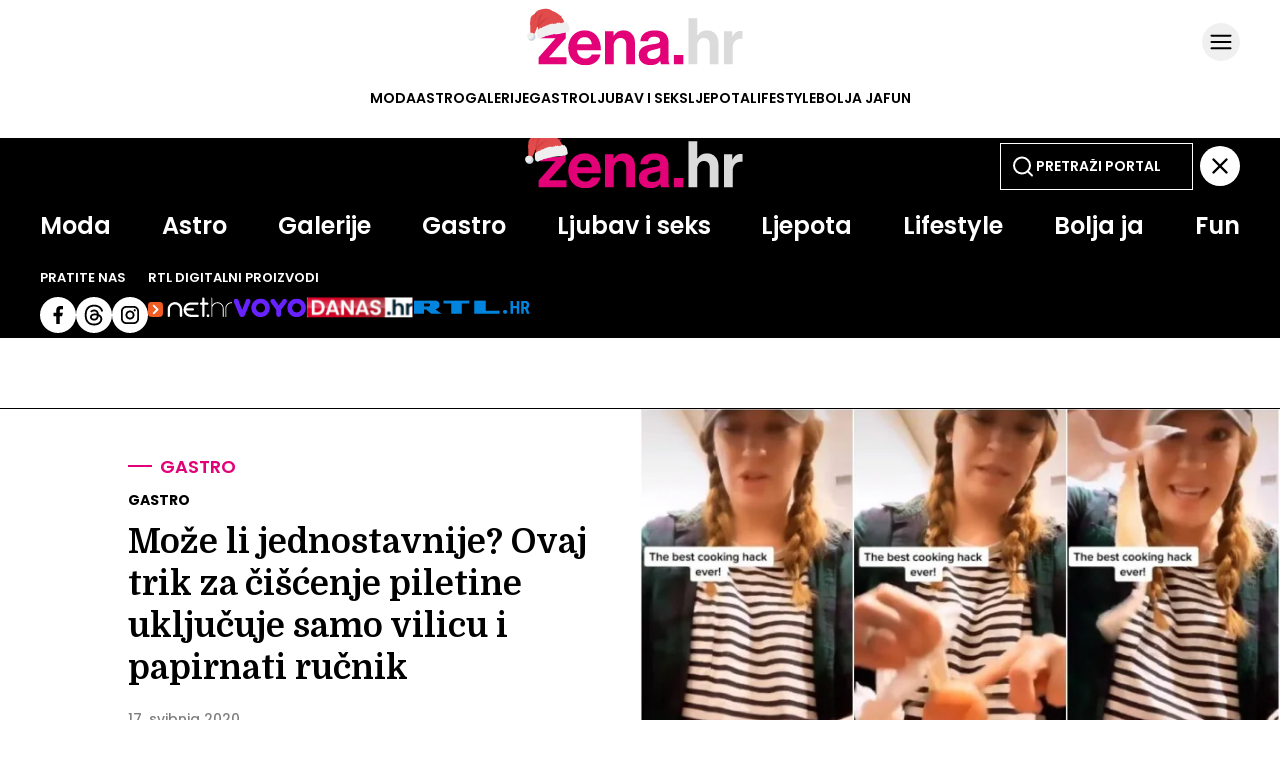

--- FILE ---
content_type: text/html
request_url: https://zena.net.hr/sliders/13/index.html
body_size: 436
content:
<div class="se-module se-module--swiper se-module--interspar">
    <div id="section_title_Interšpar" class="se-module_arthead se-module_arthead--proizvodi">
        <a href="" title="Interšpar" aria-label="Interšpar" rel="noopener" target="_blank" hreflang="hr">
            <img src="/sliders/13/media/Interspar_logo.PNG" alt="Interšpar">
        </a>
    </div>
    <div class="swiper swiper_interspar" id="interspar_slider_swiper">
        <div class="swiper-wrapper">
			<div class="swiper-slide">
	<a href="https://bit.ly/4rVN3IV" target="_blank" title="">
		<div class="slide">
			<img src="/sliders/13/media/1._delicije.jpg" alt="">
		</div>
	</a>
</div>
<div class="swiper-slide">
	<a href="https://bit.ly/48GYbBR" target="_blank" title="">
		<div class="slide">
			<img src="/sliders/13/media/2._buratta.jpg" alt="">
		</div>
	</a>
</div>
<div class="swiper-slide">
	<a href="https://bit.ly/4p1Pvea" target="_blank" title="">
		<div class="slide">
			<img src="/sliders/13/media/3._kozice.jpg" alt="">
		</div>
	</a>
</div>
<div class="swiper-slide">
	<a href="https://bit.ly/4p0qj7P" target="_blank" title="">
		<div class="slide">
			<img src="/sliders/13/media/4._parfemi.jpg" alt="">
		</div>
	</a>
</div>
<div class="swiper-slide">
	<a href="https://bit.ly/3XTF41b" target="_blank" title="">
		<div class="slide">
			<img src="/sliders/13/media/5._bozic.jpg" alt="">
		</div>
	</a>
</div>
<div class="swiper-slide">
	<a href="https://bit.ly/48G6DB9" target="_blank" title="">
		<div class="slide">
			<img src="/sliders/13/media/6._cupavci.jpg" alt="">
		</div>
	</a>
</div>
<div class="swiper-slide">
	<a href="https://bit.ly/3L5loED" target="_blank" title="">
		<div class="slide">
			<img src="/sliders/13/media/7._cola.jpg" alt="">
		</div>
	</a>
</div>
<div class="swiper-slide">
	<a href="https://bit.ly/4rY1I63" target="_blank" title="">
		<div class="slide">
			<img src="/sliders/13/media/8._mlinci.jpg" alt="">
		</div>
	</a>
</div>
<div class="swiper-slide">
	<a href="https://bit.ly/44rVq4S" target="_blank" title="">
		<div class="slide">
			<img src="/sliders/13/media/9._kolaci.jpg" alt="">
		</div>
	</a>
</div>
<div class="swiper-slide">
	<a href="https://bit.ly/4aUk164" target="_blank" title="">
		<div class="slide">
			<img src="/sliders/13/media/bakalar_1.jpg" alt="">
		</div>
	</a>
</div>
<div class="swiper-slide">
	<a href="https://bit.ly/4oXXUz9" target="_blank" title="">
		<div class="slide">
			<img src="/sliders/13/media/11._milka.jpg" alt="">
		</div>
	</a>
</div>
<div class="swiper-slide">
	<a href="https://bit.ly/4pzqRT8" target="_blank" title="">
		<div class="slide">
			<img src="/sliders/13/media/12._igracke.jpg" alt="">
		</div>
	</a>
</div>

        </div>
		<div class="proizvodi-strelica interspar-proizvodi-prev proizvodi-prev"><svg class="css-1wafr75" focusable="false" viewBox="0 0 32 32" color="#ffffff" aria-hidden="true"><path d="M9.8 14l6.4-6.4-2.7-2.8L2.3 16l11.2 11.2 2.7-2.8L9.8 18h20v-4z" clip-rule="evenodd" fill="#fff" fill-rule="evenodd"></path></svg></div>
		<div class="proizvodi-strelica interspar-proizvodi-next proizvodi-next"><svg class="css-1wafr75" focusable="false" viewBox="0 0 32 32" color="#ffffff" aria-hidden="true"><path d="M9.8 14l6.4-6.4-2.7-2.8L2.3 16l11.2 11.2 2.7-2.8L9.8 18h20v-4z" clip-rule="evenodd" fill="#fff" fill-rule="evenodd"></path></svg></div>
    </div>		
</div>

--- FILE ---
content_type: image/svg+xml
request_url: https://zena.net.hr/static/required/graphics/icon-facebook-bijeli.svg
body_size: -109
content:
<svg width="36" height="36" viewBox="0 0 36 36" fill="none" xmlns="http://www.w3.org/2000/svg">
<rect width="36" height="36" rx="18" fill="white"/>
<path d="M19.801 19.35H22.051L22.951 15.75H19.801V13.95C19.801 13.023 19.801 12.15 21.601 12.15H22.951V9.126C22.6576 9.0873 21.5497 9 20.3797 9C17.9362 9 16.201 10.4913 16.201 13.23V15.75H13.501V19.35H16.201V27H19.801V19.35Z" fill="black"/>
</svg>


--- FILE ---
content_type: image/svg+xml
request_url: https://zena.net.hr/themes/zenahr/graphics/icons/flag-gallery.svg
body_size: 596
content:

<svg width="66" height="44" viewBox="0 0 66 44" fill="none" xmlns="http://www.w3.org/2000/svg">
<g clip-path="url(#clip0_2483_2087)">
<path d="M1.89653 3.5C-3.49207 -5.83333 3.24368 -17.5 14.0209 -17.5L52.126 -17.5C62.9032 -17.5 69.639 -5.83333 64.2504 3.5L45.1978 36.5C39.8092 45.8333 26.3377 45.8333 20.9491 36.5L1.89653 3.5Z" fill="#FF0086"/>
<path fill-rule="evenodd" clip-rule="evenodd" d="M28.0457 8.74949C28.3428 8.30383 28.7453 7.93841 29.2175 7.68566C29.6897 7.4329 30.217 7.30064 30.7526 7.3006H34.9388C35.4744 7.30064 36.0017 7.4329 36.4739 7.68566C36.9461 7.93841 37.3487 8.30383 37.6457 8.74949L38.5263 10.0715C38.6254 10.22 38.7596 10.3417 38.917 10.4259C39.0744 10.5101 39.2501 10.5541 39.4286 10.5541H40.4372C41.3001 10.5541 42.1277 10.8969 42.7378 11.507C43.348 12.1172 43.6907 12.9447 43.6907 13.8076V23.5681C43.6907 24.431 43.348 25.2585 42.7378 25.8687C42.1277 26.4788 41.3001 26.8216 40.4372 26.8216H25.2542C24.3914 26.8216 23.5638 26.4788 22.9537 25.8687C22.3435 25.2585 22.0007 24.431 22.0007 23.5681V13.8076C22.0007 12.9447 22.3435 12.1172 22.9537 11.507C23.5638 10.8969 24.3914 10.5541 25.2542 10.5541H26.2628C26.4413 10.5541 26.6171 10.5101 26.7745 10.4259C26.9319 10.3417 27.0661 10.22 27.1651 10.0715L28.0457 8.74949ZM30.6767 18.1456C30.6767 17.5703 30.9053 17.0187 31.312 16.6119C31.7188 16.2051 32.2705 15.9766 32.8457 15.9766C33.421 15.9766 33.9727 16.2051 34.3794 16.6119C34.7862 17.0187 35.0147 17.5703 35.0147 18.1456C35.0147 18.7209 34.7862 19.2725 34.3794 19.6793C33.9727 20.0861 33.421 20.3146 32.8457 20.3146C32.2705 20.3146 31.7188 20.0861 31.312 19.6793C30.9053 19.2725 30.6767 18.7209 30.6767 18.1456ZM32.8457 13.8076C31.6952 13.8076 30.5918 14.2646 29.7783 15.0782C28.9648 15.8917 28.5077 16.9951 28.5077 18.1456C28.5077 19.2961 28.9648 20.3995 29.7783 21.213C30.5918 22.0266 31.6952 22.4836 32.8457 22.4836C33.9962 22.4836 35.0996 22.0266 35.9132 21.213C36.7267 20.3995 37.1837 19.2961 37.1837 18.1456C37.1837 16.9951 36.7267 15.8917 35.9132 15.0782C35.0996 14.2646 33.9962 13.8076 32.8457 13.8076Z" fill="white"/>
</g>
<defs>
<clipPath id="clip0_2483_2087">
<rect width="66" height="43" fill="white" transform="translate(0 0.5)"/>
</clipPath>
</defs>
</svg>



--- FILE ---
content_type: application/javascript
request_url: https://files.upscore.com/config/zena.net.hr.js
body_size: 1782
content:
(function () {
    var c = upScore.config;
    c.user_id = true;
    c.gallery_events_as_sequence = true;
    c.version = 2;
    var videoAttach = function (query, videoType, script, attempts) {
        if (attempts === undefined) {
            attempts = 10;
        }
        if (attempts === 0) {
            return;
        }
        try {
            var videoElements = Array.prototype.slice.call(
                document.querySelectorAll(query),
                0
            );
            if (videoElements.length > 0) {
                videoElements.map(function (el) {
                    el.dataset.upscoreVideoType = videoType;
                });
                upScore.addScript(script);
                return;
            }
        } catch (ex) {
            upScore.sendWarning(query + " attach failed.", ex);
        }
        setTimeout(function () {
            videoAttach(query, videoType, script, --attempts);
        }, 1000);
    };

    // because it's SPA we need to set referrer URL manually on page transition
    var referrer = "";
    c.onInitHit = function (data) {
        validatePageViewData(data);

        if (!data.url) {
            data.url = document.location.href;
        } else {
            // TODO: check if params exist on ULR
            data.url += document.location.search; // force URL to get the UTM params
        }
        if (referrer) {
            data.referrer = referrer;
        }
        try {
            var searchParams = new URLSearchParams(window.location.search);
            var utmSource = searchParams.get("messageType");
            if (utmSource == "preview") {
                c.disabled = true; // disable CMS previews
            }
        } catch (e) {}
        referrer = data.url;
        // if(document.location.host == "staging-zena.zena.hr"){
        //     console.log("UpScore", data);
        // }

        // TODO: fix hack - they are using videojs7 (in react)
        videoAttach(
            "[data-upscore-video-type='videojs']",
            "bitmovin-particle",
            "//files.upscore.com/player/bitmovin_particle.js"
        );

        // the humaninteraction.com are using our uuid for recomendations
        localStorage.setItem(
            "upScoreStore",
            '{"uuid": "' + upScore.data.uuid + '"}'
        );
    };

    function tryParseURL(url) {
        try {
            let parsed = new URL(url);
            return parsed.host != "";
            // eslint-disable-next-line no-unused-vars
        } catch (e) {
            return false;
        }
    }

    function validatePageViewData(upscoreData) {
        const paramsToDisplay = [
            "url",
            "object_id",
            "object_type",
            "section",
            "taxonomy",
            "author",
            "content_type",
            "user_type",
            "pubdate",
            "user_tags",
        ]; // "sequence"
        var dataCleanCopy = {};
        for (const p of paramsToDisplay) {
            if (upscoreData[p]) {
                dataCleanCopy[p] = upscoreData[p];
            }
        }

        for (const key in upscoreData) {
            if (
                key != "custom_uat" &&
                key != "custom_blur" &&
                Object.prototype.hasOwnProperty.call(upscoreData, key)
            ) {
                if (key.includes("custom_")) {
                    dataCleanCopy[key] = upscoreData[key];
                }
            }
        }

        console.group("UpScore");
        console.warn("pageview data");
        console.table(dataCleanCopy);
        console.groupEnd();

        let messages = [];
        if (upscoreData.url) {
            if (!tryParseURL(upscoreData.url)) {
                messages.push({
                    level: "ERROR",
                    message: "URL format incorrect",
                    value: upscoreData.url,
                });
            }
        }

        if (!upscoreData.object_type || upscoreData.object_type == "") {
            messages.push({
                level: "ERROR",
                message: "Missing 'object_type",
                value: upscoreData.url,
            });
        } else {
            const allowedTypes = [
                "landingpage",
                "gallery",
                "article",
                "misc",
                "video",
            ];
            if (!allowedTypes.includes(upscoreData.object_type)) {
                messages.push({
                    level: "WARNING",
                    message:
                        "Incorrect 'object_type'. Use any of: " +
                        JSON.stringify(allowedTypes),
                    value: upscoreData.object_type,
                });
            }
        }

        if (
            !upscoreData.object_id ||
            upscoreData.object_id == "" ||
            upscoreData.object_id == "undefined"
        ) {
            messages.push({
                level: "WARNING",
                message: "Missing 'object_id' parameter",
                value: upscoreData.object_id,
            });
        }

        if (upscoreData.object_type != "landingpage") {
            if (!upscoreData.pubdate) {
                messages.push({
                    level: "WARNING",
                    message: "Missing 'pubdate' parameter",
                    value: upscoreData.pubdate,
                });
            } else if (!isIsoDate(upscoreData.pubdate)) {
                messages.push({
                    level: "WARNING",
                    message:
                        "'pubdate' format not ok, use YYYY-MM-DD'T'hh:mm:ss.sssTZD ",
                    value: upscoreData.pubdate,
                });
            }
        }

        if (
            upscoreData.content_type != null &&
            !Number.isInteger(upscoreData.content_type)
        ) {
            messages.push({
                level: "WARNING",
                message: "'content_type' parameter should be a number",
                value: upscoreData.content_type,
            });
        }

        if (
            upscoreData.user_type != null &&
            !Number.isInteger(upscoreData.user_type)
        ) {
            messages.push({
                level: "WARNING",
                message: "'user_type' parameter should be a number",
                value: upscoreData.pubdate,
            });
        }

        if (!upscoreData.section) {
            messages.push({
                level: "WARNING",
                message: "'section parameter not defined",
                value: upscoreData.section,
            });
        }

        if (upscoreData.object_type != "landingpage" && !upscoreData.author) {
            messages.push({
                level: "WARNING",
                message: "'author' parameter not defined",
                value: upscoreData.author,
            });
        }

        function isIsoDate(str) {
            // YYYY-MM-DD'T'hh:mm:ss.sssTZD
            var test1 =
                /\d{4}-\d{2}-\d{2}T\d{2}:\d{2}:\d{2}.?\d{0,3}[+-]\d{2}:\d{2}/.test(
                    str
                );
            // YYYY-MM-DD'T'hh:mmTZD
            var test2 = /\d{4}-\d{2}-\d{2}T\d{2}:\d{2}[+-]\d{2}:\d{2}/.test(
                str
            );
            //YYYY-MM-DD'T'hh:mm:ss.sZ
            var test3 = /\d{4}-\d{2}-\d{2}T\d{2}:\d{2}:\d{2}.?\d{0,3}Z/.test(
                str
            );
            if (!test1 && !test2 && !test3) {
                return false;
            }
            const d = new Date(str);
            return !isNaN(d.getTime()); // valid date
        }

        if (messages.length != 0) {
            console.group("UpScore");
            console.warn("warinings & errors");
            console.table(messages);
            console.groupEnd();
        }
    }

    upScore.track();
})();


--- FILE ---
content_type: application/javascript
request_url: https://zena.net.hr/themes/zenahr/js/videoManager.js?v1
body_size: 3683
content:
; (function () {
    /**
     * Detects if an ad-blocker is present by loading a known ad script.
     * @returns {Promise<boolean>} Resolves true if ad-blocker detected.
     */
    function detectAdBlocker() {
        return new Promise((resolve) => {
            debugLog('Detecting ad-blocker...', 'orange');
            const adBlockTestScript = document.createElement('script');
            adBlockTestScript.src = 'https://pagead2.googlesyndication.com/pagead/js/adsbygoogle.js';
            adBlockTestScript.async = true;
            adBlockTestScript.onload = () => { debugLog('No ad-block detected', 'green'); resolve(false); };
            adBlockTestScript.onerror = () => { debugLog('Ad-block detected', 'red'); resolve(true); };
            document.body.appendChild(adBlockTestScript);
            setTimeout(() => { debugLog('AdBlock detection timeout; assuming none', 'gray'); resolve(false); }, 2000);
        });
    }

    /** Video.js core player options */
    const videoJsPlayerOptions = {
        id: 'my-video',
        autoplay: true,
        muted: true,
        playsinline: true
    };

    /** IMA SDK plugin options template */
    const imaPluginOptions = {
        adTagUrl: 'https://pubads.g.doubleclick.net/gampad/ads?iu=/21783803/zena_video&description_url=https%3A%2F%2Fzena.net.hr%2F&tfcd=0&npa=0&sz=176x144%7C320x180%7C400x300%7C480x270%7C640x360%7C640x480%7C660x350%7C720x406%7C854x480%7C960x540%7C1024x576%7C1280x720%7C1440x1080%7C1920x1080%7C1920x1280&min_ad_duration=5000&max_ad_duration=60000&gdfp_req=1&unviewed_position_start=1&output=vast&env=vp&impl=s&correlator=',
        adLabel: 'Oglas',
        debug: true,
        disableAdControls: false,
        locale: 'hr',
        vastLoadTimeout: 8000
    };

    /** Debug flag for console logging */
    const isDebugEnabled = imaPluginOptions.debug;

    /** Logs debug messages when enabled */
    function debugLog(message, color) {
        if (isDebugEnabled) {
            console.log(`%c[videoManager]: ${message}`, `color:${color || 'green'}; font-weight:bold;`);
        }
    }

    // Live region element for accessibility announcements
    let accessibilityLiveRegion;

    /**
     * Factory function to create and manage Video.js players with IMA support.
     * @returns {{ initializeAllPlayers: function(boolean): void }}
     */
    function createVideoManager() {
        const playbackRetryDelay = 200;
        const maxPlaybackRetries = 10;

        let areAdsEnabled = true;
        const managedPlayers = [];
        let intersectionObserverInstance;
        let rafIdentifier;

        /**
         * Attempts to play a Video.js player, retrying on failure.
         * @param {import('video.js').Player} playerInstance
         * @param {number} retryCount - Current retry attempt.
         */
        function attemptPlay(playerInstance, retryCount = 0) {
            playerInstance.play().then(() => {
                debugLog(`Playback succeeded on attempt ${retryCount + 1}`, 'blue');
            }).catch(() => {
                debugLog(`Playback attempt ${retryCount + 1} failed`, 'orange');
                if (retryCount < maxPlaybackRetries) {
                    setTimeout(() => attemptPlay(playerInstance, retryCount + 1), playbackRetryDelay);
                } else {
                    debugLog('Reached max playback retries', 'red');
                }
            });
        }

        /**
         * Triggers autoplay for the primary video, forcing start when ads are disabled.
         */
        function triggerInitialAutoplay() {
            const primaryPlayer = managedPlayers[0];
            if (!primaryPlayer) return;

            if (!areAdsEnabled) {
                debugLog('Ads disabled: forcing primary autoplay', 'blue');
                attemptPlay(primaryPlayer.player);
                return;
            }

            const viewportRect = primaryPlayer.outer.getBoundingClientRect();
            if (viewportRect.top >= 0 && viewportRect.bottom <= window.innerHeight) {
                debugLog('Primary video in view, starting autoplay', 'green');
                attemptPlay(primaryPlayer.player);
            } else {
                debugLog('Primary video not fully visible, skipping autoplay', 'gray');
            }
        }

        /** Wrap all .video-js elements for sticky behavior */
        function wrapAllVideoElements() {
            debugLog('Wrapping all video elements', 'blue');
            document.querySelectorAll('.video-js').forEach((videoEl) => wrapSingleVideo(videoEl));
        }

        /** Wrap a single video element */
        function wrapSingleVideo(videoEl) {
            if (!videoEl.parentNode.matches('.vjs_player__float_helper')) {
                const floatHelper = document.createElement('div');
                floatHelper.className = 'vjs_player__float_helper';
                const outerWrapper = document.createElement('div');
                outerWrapper.className = 'vjs_player__rtl';
                videoEl.parentNode.insertBefore(outerWrapper, videoEl);
                outerWrapper.appendChild(floatHelper);
                floatHelper.appendChild(videoEl);
                debugLog(`Wrapped video element ${videoEl.id}`, 'blue');
            }
        }

        /**
         * Initializes a Video.js player instance with optional IMA plugin and fallback.
         * @param {HTMLVideoElement} videoEl
         * @param {number} index
         * @returns {import('video.js').Player|null}
         */
        function initializePlayer(videoEl, index) {
            if (!videoEl.id) videoEl.id = `video-${index + 1}`;
            let playerInstance;
            try {
                playerInstance = videojs(videoEl.id, { ...videoJsPlayerOptions, id: videoEl.id });
                debugLog(`Created player ${videoEl.id}`, 'green');
            } catch (err) {
                debugLog(`Failed to create player ${videoEl.id}`, 'red');
                return null;
            }
            // Force play for no-ad scenarios after ready
            playerInstance.ready(() => {
                if (!areAdsEnabled) attemptPlay(playerInstance);
            });
            // IMA plugin setup
            if (areAdsEnabled && imaPluginOptions.adTagUrl && typeof playerInstance.ima === 'function') {
                try {
                    playerInstance.ima({ ...imaPluginOptions, id: videoEl.id });
                    debugLog(`Initialized IMA for ${videoEl.id}`, 'purple');
                } catch (err) {
                    debugLog(`IMA init failed for ${videoEl.id}`, 'red');
                }
                playerInstance.on('adserror', () => attemptPlay(playerInstance));
                playerInstance.on('adtimeout', () => attemptPlay(playerInstance));
            }
            return playerInstance;
        }

        /** Attach event listeners to a player and its element */
        function attachPlayerListeners(videoEl, playerObj) {
            const { player, index } = playerObj;
            player.on('volumechange', () => {
                playerObj.manuallyUnmuted = !player.muted();
                debugLog(`Volume change on ${videoEl.id}`, 'orange');
            });
            videoEl.addEventListener('play', () => { playerObj.userPaused = false; });
            videoEl.addEventListener('pause', () => { playerObj.userPaused = true; });
            if (index > 0) {
                videoEl.addEventListener('play', () => {
                    const primary = managedPlayers[0];
                    if (primary.wrapper.classList.contains('is_floating')) {
                        primary.player.pause();
                        primary.wrapper.classList.remove('is_floating');
                    }
                });
            }
        }

        /** Add dismiss button to floating primary player */
        // function addPlayerDismissButton(playerObj) {
        //     if (playerObj.index !== 0 || !playerObj.wrapper) return;
        //     const closeButton = document.createElement('button');
        //     closeButton.className = 'dismiss-button';
        //     closeButton.textContent = '×';
        //     closeButton.setAttribute('aria-label', 'Dismiss video');
        //     closeButton.tabIndex = 0;
        //     closeButton.addEventListener('click', () => {
        //         playerObj.wrapper.classList.remove('is_floating');
        //         playerObj.player.pause();
        //     });
        //     playerObj.wrapper.appendChild(closeButton);
        // }

      function addPlayerDismissButton(playerObj) {
            if (playerObj.index !== 0 || !playerObj.wrapper) return;

            const closeButton = document.createElement('button');
            closeButton.className = 'dismiss-button';
            closeButton.textContent = '×';
            closeButton.setAttribute('aria-label', 'Dismiss video');
            closeButton.tabIndex = 0;

            // Start hidden
            closeButton.style.visibility = 'hidden';
            closeButton.style.opacity = '0';
            closeButton.style.pointerEvents = 'none';

            playerObj.wrapper.appendChild(closeButton);

            let alreadyShownOnce = false;

            const showButton = () => {
                closeButton.style.visibility = 'visible';
                closeButton.style.opacity = '1';
                closeButton.style.pointerEvents = 'auto';
            };

            const hideButton = () => {
                closeButton.style.visibility = 'hidden';
                closeButton.style.opacity = '0';
                closeButton.style.pointerEvents = 'none';
            };

            const observer = new MutationObserver(() => {
                const isSticky = playerObj.wrapper.classList.contains('is_floating');

                if (isSticky) {
                    if (!alreadyShownOnce) {
                        alreadyShownOnce = true;
                        setTimeout(showButton, 2500); // first time delay
                    } else {
                        showButton(); // instant later
                    }
                } else {
                    hideButton();
                }
            });

            observer.observe(playerObj.wrapper, {
                attributes: true,
                attributeFilter: ['class']
            });

            closeButton.addEventListener('click', () => {
                playerObj.wrapper.classList.remove('is_floating');
                playerObj.dismissed = true;   // user opted out of this instance
                playerObj.player.pause();
                clearActiveIf(playerObj);
                maybeAutoplayNext();          // promote next visible candidate
            });
        }

        /** Setup intersection observer for sticky/video visibility logic */
        function initializeIntersectionObserver() {
            intersectionObserverInstance = new IntersectionObserver(handleIntersections, { threshold: [0.1, 0.8] });
            managedPlayers.forEach((obj) => intersectionObserverInstance.observe(obj.outer));
        }

        /** Debounced intersection callback */
        function handleIntersections(entries) {
            if (rafIdentifier) cancelAnimationFrame(rafIdentifier);
            rafIdentifier = requestAnimationFrame(() => {
                entries.forEach((entry) => {
                    const foundObj = managedPlayers.find((p) => p.outer === entry.target);
                    if (!foundObj) return;
                    if (foundObj.index > 0)
                        handleSecondaryPlayer(foundObj, entry.intersectionRatio);
                    else
                        handlePrimaryPlayer(foundObj, entry.intersectionRatio);
                });
            });
        }

        /** Handle visibility for non-primary players */
        function handleSecondaryPlayer(playerObj, intersectionRatio) {
            const primary = managedPlayers[0];
            if (primary.wrapper.classList.contains('is_floating')) return;
            if (intersectionRatio >= 0.9 && !playerObj.userPaused) {
                playerObj.player.muted(true);
                playerObj.player.play();
            } else if (intersectionRatio < 0.1) {
                playerObj.player.pause();
            }
        }

        /** Handle visibility and floating for primary player */
        function handlePrimaryPlayer(playerObj, intersectionRatio) {
            if (intersectionRatio >= 0.9) {
                if (playerObj.wrapper.classList.contains('is_floating')) {
                    playerObj.wrapper.classList.remove('is_floating');
                }
                if (!playerObj.manuallyUnmuted) playerObj.player.muted(true);
                if (!playerObj.userPaused) playerObj.player.play();
            } else if (intersectionRatio >= 0.1) {
                if (!playerObj.player.paused() || playerObj.wrapper.classList.contains('is_floating')) {
                    if (!playerObj.wrapper.classList.contains('is_floating')) {
                        playerObj.wrapper.classList.add('is_floating');
                    }
                }
            } else if (!playerObj.wrapper.classList.contains('is_floating')) {
                playerObj.player.pause();
            }
        }

        /**
         * Initializes all video.js players on the page.
         * @param {boolean} enableAds - Whether to enable IMA ads.
         */
        function initializeAllPlayers(enableAds) {
            areAdsEnabled = enableAds;
            debugLog(`Initializing players; adsEnabled=${enableAds}`, 'blue');
            wrapAllVideoElements();
            document.querySelectorAll('.video-js').forEach((videoEl, idx) => {
                const outer = videoEl.closest('.vjs_player__rtl');
                const wrapper = videoEl.closest('.vjs_player__float_helper');
                const playerInstance = initializePlayer(videoEl, idx);
                if (!playerInstance) return;
                const playerObject = {
                    player: playerInstance,
                    outer,
                    wrapper,
                    index: idx,
                    manuallyUnmuted: false,
                    userPaused: false
                };
                attachPlayerListeners(videoEl, playerObject);
                addPlayerDismissButton(playerObject);
                managedPlayers.push(playerObject);
            });
            initializeIntersectionObserver();
            triggerInitialAutoplay();
        }

        return { initializeAllPlayers };
    }

    const videoManager = createVideoManager();

    /**
     * Runs a callback when DOM is ready, or immediately if already parsed.
     */
    function onDomContentReady(callback) {
        if (document.readyState === 'loading') {
            document.addEventListener('DOMContentLoaded', callback);
        } else {
            callback();
        }
    }

    onDomContentReady(async () => {
        // Create live region for screen readers
        accessibilityLiveRegion = document.createElement('div');
        accessibilityLiveRegion.setAttribute('role', 'status');
        accessibilityLiveRegion.setAttribute('aria-live', 'polite');
        Object.assign(accessibilityLiveRegion.style, {
            position: 'absolute', width: '1px', height: '1px',
            margin: '-1px', padding: '0', border: '0', overflow: 'hidden', clip: 'rect(0 0 0 0)'
        });
        document.body.appendChild(accessibilityLiveRegion);

        const isAdBlocked = await detectAdBlocker();
        videoManager.initializeAllPlayers(!isAdBlocked);
    });
})();


--- FILE ---
content_type: image/svg+xml
request_url: https://zena.net.hr/static/required/graphics/voyo-purple.svg
body_size: 565
content:
<svg width="73" height="20" viewBox="0 0 73 20" fill="none" xmlns="http://www.w3.org/2000/svg">
<g clip-path="url(#clip0_1172_5527)">
<path d="M15.1567 0.747184C14.1627 0.747184 13.2612 1.34819 12.8759 2.26512L9.14661 11.9198L5.4635 2.3884C5.06283 1.34819 4.19214 0.747184 3.09029 0.747184C1.74957 0.747184 0.70166 1.78739 0.70166 3.1127C0.717071 3.49025 0.801828 3.8601 0.955933 4.20684L6.38813 17.2056C6.87356 18.3614 7.79049 19.0009 8.96939 19.0009H9.20825C10.3872 19.0009 11.3041 18.3614 11.7895 17.2056L17.2679 4.09897C17.4143 3.77535 17.4991 3.4209 17.5068 3.06646C17.5222 1.76428 16.482 0.747184 15.1567 0.747184ZM51.6333 0.793416C50.7472 0.793416 50.0229 1.23261 49.4142 2.12642L45.7157 7.39681L42.0942 2.18036C41.6936 1.59476 41.0309 0.816532 39.8212 0.816532C38.5036 0.816532 37.4326 1.85674 37.4326 3.13581C37.4403 3.72911 37.6329 4.30701 37.995 4.77703L43.304 11.9814V16.5661C43.304 17.8837 44.375 18.9547 45.6926 18.9547C47.0102 18.9547 48.0812 17.8837 48.0812 16.5661V11.9121L53.3901 4.74621C53.7754 4.20684 53.968 3.66747 53.968 3.13581C53.9757 1.75657 53.0126 0.793416 51.6333 0.793416ZM27.5621 0.60849C22.4459 0.60849 18.2927 4.75391 18.2927 9.8779C18.2927 15.0019 22.4382 19.1473 27.5621 19.1473C32.6861 19.1473 36.8316 15.0019 36.8316 9.8779C36.8316 4.75391 32.6861 0.60849 27.5621 0.60849ZM27.5621 14.4317C25.0425 14.4317 23.0006 12.3898 23.0006 9.8702C23.0006 7.35058 25.0425 5.30869 27.5621 5.30869C30.0818 5.30869 32.1237 7.35058 32.1237 9.8702C32.1237 12.3898 30.0818 14.4317 27.5621 14.4317ZM63.6766 0.60849C58.5604 0.60849 54.4072 4.75391 54.4072 9.8779C54.4072 14.9942 58.5526 19.1473 63.6766 19.1473C68.7929 19.1473 72.946 15.0019 72.946 9.8779C72.946 4.76162 68.7929 0.60849 63.6766 0.60849ZM63.6766 14.4317C61.157 14.4317 59.1151 12.3898 59.1151 9.8702C59.1151 7.35058 61.157 5.30869 63.6766 5.30869C66.1963 5.30869 68.2381 7.35058 68.2381 9.8702C68.2381 12.3898 66.1963 14.4317 63.6766 14.4317Z" fill="#6821FF"/>
</g>
<defs>
<clipPath id="clip0_1172_5527">
<rect width="72.2444" height="18.5311" fill="white" transform="translate(0.700684 0.608429)"/>
</clipPath>
</defs>
</svg>
